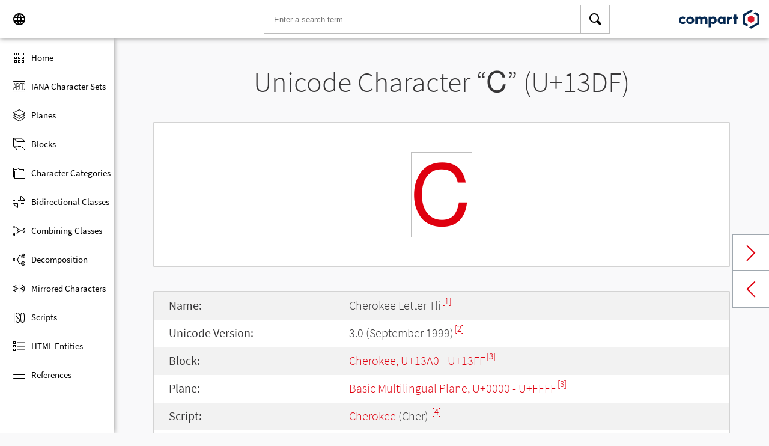

--- FILE ---
content_type: text/html; charset=UTF-8
request_url: https://www.compart.com/en/unicode/U+13DF
body_size: 5226
content:
<!DOCTYPE html><html lang="en" xml:space="default" xmlns:xsl="http://www.w3.org/1999/XSL/Transform" xmlns:xi="http://www.w3.org/2001/XInclude" xmlns="http://www.w3.org/1999/xhtml" xmlns:dff="http://www.compart.com/ns/dff" xmlns:cp="http://www.compart.com/ns/mffauxiliary/xpp"><head><meta charset="utf-8"><meta content="U+13DF is the unicode hex value of the character Cherokee Letter Tli. Char U+13DF, Encodings, HTML Entitys:&amp;#5087;,&amp;#x13DF;, UTF-8 (hex), UTF-16 (hex), UTF-32 (hex)" name="description"><meta content="U+13DF is the unicode hex value of the character Cherokee Letter Tli. Char U+13DF, Encodings, HTML Entitys:&amp;#5087;,&amp;#x13DF;, UTF-8 (hex), UTF-16 (hex), UTF-32 (hex)" name="description-unicode"><meta content="Find all Unicode Characters from Hieroglyphs to Dingbats – Unicode Compart" property="og:title"><meta content="U+13DF is the unicode hex value of the character Cherokee Letter Tli. Char U+13DF, Encodings, HTML Entitys:&amp;#5087;,&amp;#x13DF;, UTF-8 (hex), UTF-16 (hex), UTF-32 (hex)" property="og:description"><meta content="U+13DF is the unicode hex value of the character Cherokee Letter Tli. Char U+13DF, Encodings, HTML Entitys:&amp;#5087;,&amp;#x13DF;, UTF-8 (hex), UTF-16 (hex), UTF-32 (hex)" property="og:description-unicode"><meta content="Find all Unicode Characters from Hieroglyphs to Dingbats – Unicode Compart" name="twitter:title"><meta content="U+13DF is the unicode hex value of the character Cherokee Letter Tli. Char U+13DF, Encodings, HTML Entitys:&amp;#5087;,&amp;#x13DF;, UTF-8 (hex), UTF-16 (hex), UTF-32 (hex)" name="twitter:description-unicode"><meta property="og:site_name" content="https://www.compart.com/en/unicode/U+13DF"><meta property="og:url" content="https://www.compart.com/en/unicode/U+13DF"><link rel="alternate" hreflang="x-default" href="https://www.compart.com/en/unicode/U+13DF"><link rel="alternate" hreflang="en" href="https://www.compart.com/en/unicode/U+13DF"><link rel="alternate" hreflang="fr" href="https://www.compart.com/fr/unicode/U+13DF"><link rel="alternate" hreflang="de" href="https://www.compart.com/de/unicode/U+13DF"><meta name="viewport" content="width=device-width,initial-scale=1"><link rel="manifest" href="/en/unicode/lib/manifest-en.json"><meta http-equiv="X-UA-Compatible" content="IE=edge"><meta itemprop="name" content="Unicode"><meta name="application-name" content="Unicode"><meta name="apple-mobile-web-app-title" content="Unicode"><meta name="mobile-web-app-capable" content="yes"><meta property="og:title" content="Unicode"><meta name="msapplication-TileColor" content="#da532c"><meta name="theme-color" content="#f9f9fa"><meta name="author" content="Compart AG"><meta property="og:image" content="/en/unicode/images/icon/icon-compart.svg"><meta name="twitter:image" content="#"><meta name="msapplication-TileImage" content="/en/unicode/images/icon/icon-compart.svg"><link rel="apple-touch-icon" href="/en/unicode/images/icon/icon-compart.svg"><link rel="shortcut icon" href="/en/unicode/images/icon/icon-compart.svg"><link rel="shortcut icon" type="image/svg" href="/en/unicode/images/icon/icon-compart.svg" sizes="32x32"><link rel="shortcut icon" type="image/svg" href="/en/unicode/images/icon/icon-compart.svg" sizes="96x96"><link rel="shortcut icon" href="/en/unicode/images/icon/favicon.ico" type="image/x-icon"><script>"serviceWorker"in navigator&&navigator.serviceWorker.register("/en/unicode/service-worker.js")</script><style>abbr,address,article,aside,audio,b,blockquote,body,canvas,caption,cite,code,dd,del,details,dfn,div,dl,dt,em,fieldset,figcaption,figure,footer,form,h1,h2,h3,h4,h5,h6,header,html,i,iframe,img,ins,kbd,label,legend,li,mark,menu,nav,object,ol,p,pre,q,samp,section,small,span,strong,sub,summary,sup,table,tbody,td,tfoot,th,thead,time,tr,ul,var,video{margin:0;padding:0;border:0;outline:0;font-size:100%;vertical-align:baseline;background:0 0}body{margin:0;line-height:1.7;font-size:18px;font-family:'Source Sans Pro',Roboto,"San Francisco","Segoe UI",sans-serif;color:#373637;font-weight:300;background-color:#f9f9fa;transition:opacity .2s;height:calc(100% - var(--header-height) + 3px)}.h1,h1{font-size:30px;padding:.9em 0 0 0;margin-bottom:1em;text-align:center;font-weight:300;line-height:1.2}.h2,h2{font-size:20px;margin:1em 0 .4em;line-height:1.3em;font-weight:200}</style><link rel="stylesheet" href="/en/unicode/style/unicode.css"><link rel="stylesheet" href="/en/unicode/style/compart-icon-font.css" media="none" onload='"all"!=media&&(media="all")'><noscript><link rel="stylesheet" href="/en/unicode/style/compart-icon-font.css"></noscript><script async="true" src="/en/unicode/lib/charRelations.js"></script><title xml:space="preserve">“Ꮯ” U+13DF Cherokee Letter Tli Unicode Character</title></head><body><style>.disabled{pointer-events:none;cursor:default}</style><script async="true" src="/en/unicode/lib/navbar.js"></script><style>html{--sidenav-width:190px;--sidenav-display:none;--header-height:64px}.header{height:64px;height:var(--header-height);width:100%;background-color:#fff;-webkit-box-shadow:0 0 8px 0 rgba(140,140,140,1);-moz-box-shadow:0 0 8px 0 rgba(140,140,140,1);box-shadow:0 0 8px 0 rgba(140,140,140,1);transition:all .3s cubic-bezier(.25,.8,.25,1);display:flex;justify-content:space-between;position:fixed;top:0;z-index:100}.header .item{width:104px;display:flex}.header .navicon .menu{margin-left:8px;position:relative;left:0;display:none}#head-langpicker{margin-left:8px}.header .mobile-search-button button,.header .navicon button{margin-top:8px;outline:0;text-decoration:none;background-color:#fff;cursor:pointer;border:0;width:48px;width:calc(var(--header-height) - 16px);height:48px;height:calc(var(--header-height) - 16px)}.header .mobile-search-button button{position:absolute;right:8px}.header .navicon button:hover{background-color:#eee}.header .navicon button:active{background-color:#e0e0e0}.header .icons{font-size:24px}.header .search{width:45%;margin:8px;margin-right:0;margin-left:var(--sidenav-width)}.header .search form{height:100%;width:100%}.header .search form input{border:1px solid #bcbcbc;border-right:1px solid var(--search-hover);border-left:1px solid #c00;height:100%;width:calc(100% - 48px);width:calc(100% - var(--header-height) + 16px);padding-left:16px;--search-hover:#BCBCBC}.header .search form input:focus{outline:0;border:1px solid #0399f7}.header .search button{outline:0;height:100%;width:48px;width:calc(var(--header-height) - 16px);float:right;text-align:center;text-decoration:none;background-color:#fff;border:1px solid #bcbcbc;border-left:0}.header .search button:hover{cursor:pointer;border:1px solid #0399f7;--search-hover:#0399F7;border-left:0}.header .search button:hover+input{border-right:1px solid #0399f7}.header .search i{display:inline}.header .logo{margin:8px;display:flex;justify-content:flex-end}.header .logo img{padding:8px;padding:calc(var(--header-height)/ 2 - 24px);max-height:32px}.header .mobile-search-button{display:none}.sidenav{height:calc(100% - 64px);height:calc(100% - var(--header-height));width:var(--sidenav-width);display:block;position:fixed;z-index:99;top:0;left:0;background-color:#fff;overflow-x:hidden;margin-top:64px;margin-top:var(--header-height);-webkit-box-shadow:0 0 8px 0 rgba(140,140,140,1);-moz-box-shadow:0 0 8px 0 rgba(140,140,140,1);box-shadow:0 0 8px 0 rgba(140,140,140,1)}.sidenav.invisible{display:block}.sidenav ul{list-style-type:none;padding-top:8px}.sidenav .navi-list{min-height:calc(100% - 64px)}.sidenav li{display:block;height:48px;text-decoration:none;width:100%;display:flex;align-items:center;font-size:15px;font-weight:400;margin:0}.sidenav li a{width:100%;height:100%;color:#000;display:flex;align-items:center;line-height:1.1}.sidenav li a.current-item{border-left:4px solid #0399f7}.sidenav li a.current-item i{margin-left:16px;margin-left:calc(var(--header-height)/ 2 - 16px)}.sidenav li a:hover{color:#0399f7}.sidenav li:hover{background-color:#eee;cursor:pointer}.sidenav li a i{margin-left:20px;margin-left:calc(var(--header-height)/ 2 - 12px);margin-right:8px;width:24px;height:24px;font-size:24px}#app-install{display:none}.sidenav .navi-install-app{width:100%}.langpicker-wrapper{min-width:200px;background-color:#f9f9fa;position:fixed;z-index:200;left:0;top:0;width:100%;height:100%;overflow:auto;background-color:#000;background-color:rgba(0,0,0,.4)}.langpicker{position:relative;background-color:#fefefe;margin:15% auto;border:1px solid #888;width:200px}.langpicker ul{width:100%;margin-top:16px;margin-bottom:16px}.langpicker li a{cursor:pointer;width:calc(100% - 16px);display:block;padding-left:16px}.langpicker li a:hover{background-color:#eee}.langpicker .close{position:absolute;top:0;right:16px;color:#aaa;float:right;font-size:28px;font-weight:700}.langpicker .close:focus,.langpicker .close:hover{color:#000;text-decoration:none;cursor:pointer}.body{margin-left:190px;margin-left:var(--sidenav-width);margin-top:64px;margin-top:var(--header-height)}.nav-dark{position:fixed;display:none;width:100%;width:calc(var(--sidenav-width) * 100);max-width:100%;height:100%;background:rgba(0,0,0,.3);background:#00000030;z-index:49}@media screen and (max-width:1200px){.body{margin-left:0}#head-langpicker{margin-left:0}.header .navicon .menu{display:block}.sidenav.invisible{display:none}.header .search{margin-left:0}.nav-dark{display:block}.nav-dark.invisible{display:none}}@media screen and (max-width:768px){html{--header-height:56px}}@media screen and (max-width:480px){html{--sidenav-width:100%}.body{margin-left:0}.header .navicon{width:90px}.header.mobile-search-visible .navicon{width:54px}.header .search{display:none}.header .mobile-search-button{display:block;position:relative;width:90px}.header.mobile-search-visible .mobile-search-button{width:54px}.header .logo{width:60%;justify-content:center}.sidenav li{font-size:20px}#head-langpicker.mobile-search-visible,#head-logo.mobile-search-visible{display:none}#head-search.mobile-search-visible{display:block;flex-grow:1}#head-search-button-icon.mobile-search-visible:before{content:"\e92b"}#head-search-button-icon.mobile-search-visible{font-size:30px}}</style><header class="header" id="header"><div class="item navicon"><button onclick="toggleNavbar()" aria-label="Menu" class="menu" id="head-menu"><i class="wui-icon-menu icons"></i></button><button onclick="toggleLangpicker()" aria-label="Language" id="head-langpicker"><i class="wui-icon-application-ui-language icons"></i></button></div><div class="item search" id="head-search"><form method="get" accept-charset="UTF8" data-language="de" action="/en/unicode/search"><button type="submit" aria-label="Search"><i class="wui-icon-search icons"></i></button><input type="search" autocomplete="off" class="text input-search-keywords" name="q" placeholder="Enter a search term..." value=""></form></div><div class="item logo" id="head-logo"><a href="https://www.compart.com/en/unicode" id="head-logo-href"><img src="/en/unicode/images/icon/compart-text-logo.svg" alt="Compart Logo" itemprop="thumbnail"></a></div><div class="item mobile-search-button"><button onclick="toggleMobileSearch(!0)" aria-label="Search"><i class="wui-icon-search icons" id="head-search-button-icon"></i></button></div></header><div class="sidenav invisible" id="sidenav"><ul class="navi-list"><li><a href="/en/unicode/" id="navi-main"><i class="wui-icon-unicode-overview"></i><span>Home</span></a></li><li><a href="/en/unicode/charsets" id="navi-charsets"><i class="wui-icon-unicode-character-sets"></i><span>IANA Character Sets</span></a></li><li><a href="/en/unicode/plane" id="navi-plane"><i class="wui-icon-unicode-planes"></i><span>Planes</span></a></li><li><a href="/en/unicode/block" id="navi-block"><i class="wui-icon-unicode-blocks"></i><span>Blocks</span></a></li><li><a href="/en/unicode/category" id="navi-category"><i class="wui-icon-unicode-character-categories"></i><span>Character Categories</span></a></li><li><a href="/en/unicode/bidiclass" id="navi-bidiclass"><i class="wui-icon-unicode-bidirectional-classes"></i><span>Bidirectional Classes</span></a></li><li><a href="/en/unicode/combining" id="navi-combining"><i class="wui-icon-unicode-combining-classes"></i><span>Combining Classes</span></a></li><li><a href="/en/unicode/decomposition" id="navi-decomposition"><i class="wui-icon-unicode-decomposition-mappings"></i><span>Decomposition</span></a></li><li><a href="/en/unicode/mirrored" id="navi-mirrored"><i class="wui-icon-unicode-mirrored-characters"></i><span>Mirrored Characters</span></a></li><li><a href="/en/unicode/scripts" id="navi-scripts"><i class="wui-icon-unicode-scripts"></i><span>Scripts</span></a></li><li><a href="/en/unicode/html" id="navi-html"><i class="wui-icon-unicode-html-entities"></i><span>HTML Entities</span></a></li><li><a href="/en/unicode/references" id="navi-references"><i class="wui-icon-unicode-reference-list"></i><span>References</span></a></li></ul><ul class="navi-install-app" id="app-install"><li><a onclick="installApp()"><i class="wui-icon-download"></i><span> Install App</span></a></li></ul></div><div class="nav-dark invisible" id="nav-dark" onclick="toggleNavbar()"></div><div class="langpicker-wrapper" id="langpicker-wrapper" onclick="toggleLangpicker()" style="display:none"><div class="langpicker" id="langpicker"><span class="close" onclick="toggleLangpicker()">×</span><ul><li><a onclick='navigateLang("de")'>Deutsch</a></li><li><a onclick='navigateLang("en")'>English</a></li><li><a onclick='navigateLang("fr")'>Français</a></li></ul></div></div><div class="body"><div class="w1024"><div class="change-page next-page"><a data-keep-scroll="true" href="/en/unicode/U+13E0" onclick="charNext()">Next char</a></div><div class="change-page prev-page"><a data-keep-scroll="true" href="/en/unicode/U+13DE" onclick="charPrev()">Previous char</a></div><h1 class="navigable-headline" id="gen-h1-1-00000001">Unicode Character “<span class="code char">Ꮯ</span>” (U+13DF)</h1><div class="letter card"><span class="box">Ꮯ</span></div><div class="card"><div class="list-box" data-keep-scroll=""><table class="data-table"><tbody><tr><td class="label first-column">Name:</td><td class="second-column">Cherokee Letter Tli<sup><a href="#UNC_DB">[1]</a></sup></td></tr><tr><td class="label first-column">Unicode Version:</td><td class="second-column">3.0 (September 1999)<sup><a href="#UNC_VERSION">[2]</a></sup></td></tr><tr><td class="label first-column">Block:</td><td class="second-column"><a href="/en/unicode/block/U+13A0">Cherokee, U+13A0 - U+13FF</a><sup><a href="#UNC_BLOCKS">[3]</a></sup></td></tr><tr><td class="label first-column">Plane:</td><td class="second-column"><a href="/en/unicode/plane/U+0000">Basic Multilingual Plane, U+0000 - U+FFFF</a><sup><a href="#UNC_BLOCKS">[3]</a></sup></td></tr><tr><td class="label first-column">Script:</td><td class="second-column"><a href="/en/unicode/scripts/Cher">Cherokee</a> (Cher) <sup><a href="#UNC_SCRIPTS">[4]</a></sup></td></tr><tr><td class="label first-column">Category:</td><td class="second-column"><a href="/en/unicode/category/Lu">Uppercase Letter</a> (Lu) <sup><a href="#UNC_DB">[1]</a></sup></td></tr><tr><td class="label first-column">Bidirectional Class:</td><td class="second-column"><a href="/en/unicode/bidiclass/L">Left To Right</a> (L) <sup><a href="#UNC_DB">[1]</a></sup></td></tr><tr><td class="label first-column">Combining Class:</td><td class="second-column"><a href="/en/unicode/combining/0">Not Reordered</a> (0) <sup><a href="#UNC_DB">[1]</a></sup></td></tr><tr><td class="label first-column">Character is Mirrored:</td><td class="second-column">No <sup><a href="#UNC_DB">[1]</a></sup></td></tr><tr><td class="label first-column">HTML Entity:</td><td class="second-column"><ul><li><code>&amp;#5087;</code></li><li><code>&amp;#x13DF;</code></li></ul></td></tr><tr><td class="label first-column">UTF-8 Encoding:</td><td class="second-column"><code>0xE1 0x8F 0x9F</code></td></tr><tr><td class="label first-column">UTF-16 Encoding:</td><td class="second-column"><code>0x13DF</code></td></tr><tr><td class="label first-column">UTF-32 Encoding:</td><td class="second-column"><code>0x000013DF</code></td></tr><tr><td class="label first-column">Lowercase Character:</td><td class="second-column"><a href="/en/unicode/U+ABAF">ꮯ (U+ABAF) </a><sup><a href="#UNC_DB">[1]</a></sup></td></tr></tbody></table></div></div><h2 id="gen-h2-2-00000002">References</h2><div class="card references"><ol class="references"><li id="UNC_DB"><a href="ftp://ftp.unicode.org/Public/UNIDATA/UnicodeData.txt" class="txt" target="_blank" rel="noopener">Unicode Database - UnicodeData</a></li><li id="UNC_VERSION"><a href="http://www.unicode.org/Public/UCD/latest/ucd/DerivedAge.txt" class="txt" target="_blank" rel="noopener">Unicode Database - Derived Age</a></li><li id="UNC_BLOCKS"><a href="ftp://ftp.unicode.org/Public/UNIDATA/Blocks.txt" class="txt" target="_blank" rel="noopener">Unicode Database - Blocks</a></li><li id="UNC_SCRIPTS"><a href="ftp://ftp.unicode.org/Public/UNIDATA/Scripts.txt" class="txt" target="_blank" rel="noopener">Unicode Database - Scripts</a></li></ol></div></div></div><div style="height:16px"></div><style>.footer{width:100%;display:block;clear:both}.footer .inside{overflow:hidden}.footer .mod_customnav{clear:both;text-align:center;margin-bottom:0}.footer .mod_customnav li{font-size:16px;display:inline-block;font-weight:400;color:#b1d0ee}.footer .mod_customnav li>a:after,.footer .mod_customnav li>span:after{content:'|';color:#b1d0ee;padding-left:8px;padding-right:8px;display:inline-block}.footer .mod_customnav li.last>a:after,.footer .mod_customnav li.last>span:after{content:none}.footer .mod_customnav span{color:inherit}.footer .mod_customnav a{color:inherit}.footer .mod_customnav a:hover{color:#0399f7}@media screen and (min-width:768px){.footer .mod_customnav{text-align:right;margin-bottom:0;float:right;margin-right:30px;clear:none}.footer .mod_customnav li{line-height:60px}}@media screen and (min-width:1200px){.footer .mod_customnav li{font-size:18px}}.footer li:before{content:none}.footer ul{margin:0;overflow:hidden}.footer ul li{margin-bottom:0}.foot-bar{border-top:1px solid #485f76;background:#35495d;overflow:hidden;clear:both}.social-media{width:201px;margin-left:auto;margin-right:auto;text-align:center;padding-bottom:30px;padding-top:30px;overflow:hidden}.social-media li{display:inline-block;float:left;margin-left:2.5px;margin-right:2.5px;border:1px solid #485f76}@media screen and (min-width:768px){.social-media{padding-bottom:0;padding-top:0;text-align:left;float:left}.social-media li{margin-left:0;margin-right:0;border:0;border-right:1px solid #485f76}}.twitter a{display:block;width:60px;height:60px;text-indent:-9999px;overflow:hidden;background:url(https://www.compart.com/files/compart/code/css/../images/twitter-icon.svg);background-repeat:no-repeat;background-position:center center}.xing a{display:block;width:60px;height:60px;text-indent:-9999px;overflow:hidden;background:url(https://www.compart.com/files/compart/code/css/../images/xing-icon.svg);background-repeat:no-repeat;background-position:center center}.facebook a{display:block;width:60px;height:60px;text-indent:-9999px;overflow:hidden;background:url(https://www.compart.com/files/compart/code/css/../images/facebook-icon.svg);background-repeat:no-repeat;background-position:center center}.linkedin a{display:block;width:60px;height:60px;text-indent:-9999px;overflow:hidden;background:url(https://www.compart.com/files/compart/code/css/../images/linkedin-icon.svg);background-repeat:no-repeat;background-position:center center}.social-media{width:auto}.social-media li{float:none;vertical-align:top}@media screen and (min-width:768px){.social-media{margin-right:15px}}.copyright{line-height:60px;color:#b1d0ee;text-align:center;margin-bottom:15px;font-size:16px;font-weight:400}@media screen and (min-width:1024px){.copyright{text-align:left;margin-bottom:0}}@media screen and (min-width:1200px){.copyright{font-size:18px}}.invisible{display:none}.footer ul{padding:0}.footer p{margin:0}</style><footer class="footer"><div class="inside"><div class="foot-bar"><div class="social-media"><ul><li class="twitter"><a href="https://twitter.com/compart_mktg" target="blank">Twitter</a></li><li class="facebook"><a href="https://de-de.facebook.com/compart" target="blank">facebook</a></li><li class="linkedin"><a href="https://www.linkedin.com/company/compartag" target="blank">Linkedin</a></li></ul></div><nav class="mod_customnav block"><a href="compart-api/partials/footer/en#skipNavigation28" class="invisible">Skip navigation</a><ul class="level_1"><li class="first"><a href="/en/contact" title="Contact" class="first">Contact</a></li><li><a href="/en/data-protection" title="Data protection | privacy statement">Data protection</a></li><li class="last"><a href="/en/imprint" title="Imprint" class="last">Imprint</a></li></ul><a id="skipNavigation28" class="invisible"> </a></nav><p class="copyright">© 2021 Compart AG</p></div></div></footer></body></html>